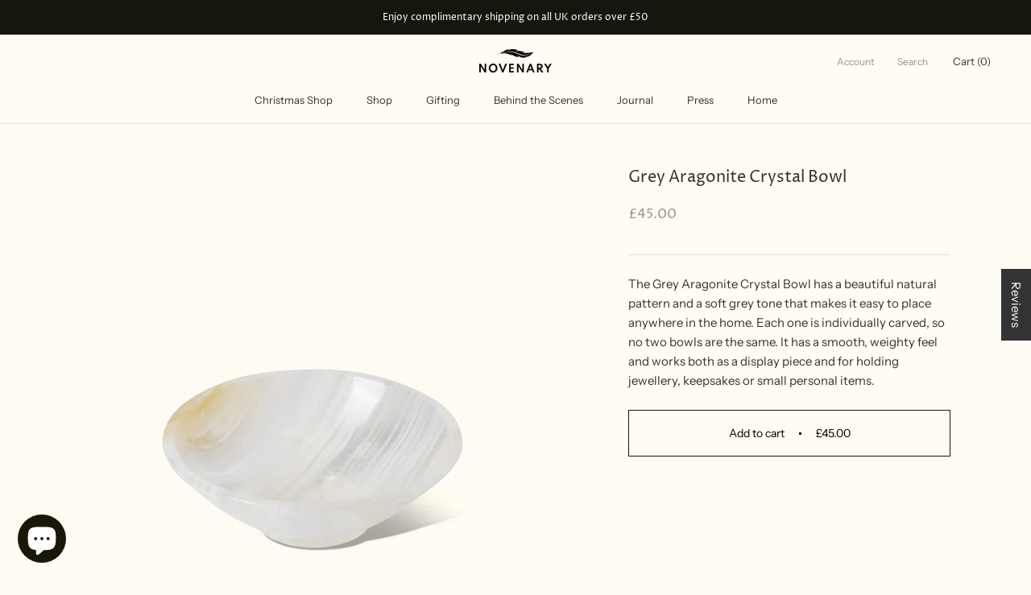

--- FILE ---
content_type: text/css
request_url: https://novenary.com/cdn/shop/t/14/assets/custom.css?v=24376296164689576621701701446
body_size: 2520
content:
@charset "UTF-8";.shopify-section--bordered+.shopify-section--bordered{border:none}.SectionHeader__SubHeading{font-family:var(--text-font-family)}.collection_description{max-width:530px;margin:0 auto;display:inline-block;padding:0 24px}.Header .Heading,.Header .Link--secondary,.Header .Link--primary:hover{font-family:var(--text-font-family)}.Button,.shopify-payment-button__button--unbranded,input.spr-button-primary,.spr-summary-actions-newreview,.spr-button-primary:not(input),.spr-pagination-prev>a,.spr-pagination-next>a{border:1px solid #14170e;letter-spacing:.2em;font-family:var(--text-font-family);background-color:transparent;transition:all .2s cubic-bezier(.645,.045,.355,1);text-transform:none;letter-spacing:0;font-size:calc(var(--base-text-font-size) - (var(--default-text-font-size) - 13px));padding:19px 23px;min-width:200px}.Button:hover{border:1px solid #14170e!important;color:#fff;background-color:#14170e}.Button--primary:before,.shopify-payment-button__button--unbranded:before,.spr-summary-actions-newreview:before,.spr-button-primary:not(input):before{background-color:transparent}.Button--primary,.shopify-payment-button__button--unbranded,.spr-summary-actions-newreview,.spr-button-primary:not(input){color:#000}.ButtonGroup--spacingSmall .ButtonGroup__Item{border-color:#fff!important;background-color:transparent!important}.ButtonGroup--spacingSmall:hover .ButtonGroup__Item:hover{border-color:#fff!important;background-color:#fff!important;color:#000!important}.AltSlideshow__Button{color:#fff!important;margin:0!important}.AltSlideshow__Button:before{background-color:transparent!important}.RoundButton,.flickity-prev-next-button{border-radius:0;background:#14170e;color:#fff;border:1px solid #14170e;box-shadow:none}@media screen and (max-width: 640px){.Button{min-width:100%}}.AltSlideshow_Content{color:#fff;text-align:left!important}.AltSlideshow_Description{color:#fff;text-align:left!important;max-width:500px;display:block;margin-left:5%}.Slideshow--fullscreen{height:355px!important}@media screen and (min-width: 641px){.Slideshow--fullscreen{height:435px!important}}@media screen and (min-width: 1140px){.Slideshow--fullscreen{height:485px!important}}@media screen and (min-width: 1921px){.Slideshow--fullscreen{height:530px!important}}@media screen and (min-width: 2500px){.Slideshow--fullscreen{height:580px!important}}@media screen and (min-width: 3200px){.Slideshow--fullscreen{height:630px!important}}.Slideshow__Content{padding:0 70px 0 6%}.AltSlideshow__Logo{margin:10px 0 0!important;width:155px;min-width:130px}@media screen and (min-width: 641px){.features--heading-large .u-h1,.features--heading-large .Rte h1{font-size:33px}}@media screen and (max-width: 640px){.features--heading-large .u-h1,.features--heading-large .Rte h1{font-size:28px}}.SectionHeader--center{text-align:left}@media screen and (max-width: 640px){.SectionHeader--center{padding:0 24px}}.ProductList--carousel .flickity-prev-next-button{top:calc(50% - 90px);width:90px;height:90px}.ProductList--carousel .flickity-prev-next-button.next{right:-90px}.ProductList--carousel .flickity-prev-next-button.previous{left:-90px}.ProductItem__Vendor,.ProductItem__Title{font-family:var(--text-font-family)}.ProductTitle{padding:10px;transition:all .2s cubic-bezier(.645,.045,.355,1)}.ProductItem:hover{text-decoration:underline}.SectionHeader:not(:only-child){margin-bottom:0}.Section--spacingSmall{padding:0}.hero-info{background-color:#fffcf3;color:#000;padding:50px 24px;text-align:left}.ButtonGroup--spacingSmall{margin:8px 0}@media screen and (min-width: 641px){.FeatureText--imageRight .FeatureText__ContentWrapper{width:30%}}.FeatureText__Content{text-align:left}.CL_Section{display:flex;margin:40px 0}.CL_Content-Container{width:calc(40% - 190px);text-align:left;padding-left:50px}.CL_Vertical-Container{width:190px;margin-right:70px;border-right:1px solid black}.CL_Image-Container{width:60%;display:flex;align-items:center}.CL_Content{margin-left:auto;max-width:400px}.CL_Vertical{transform:rotate(-90.1deg);transform-origin:bottom right;text-transform:uppercase;font-size:20px;text-align:right;padding-bottom:10px;margin-top:-40px}.CL_Image{width:100%;margin:0!important}.CL_Subheading{font-family:var(--text-font-family)!important;font-size:15px!important;margin-bottom:0!important}.CL_Heading{font-size:33px!important;margin:0 0 5px!important}.CL_Description{margin:0!important}@media screen and (max-width: 1007px){.CL_Vertical-Container{display:none}.CL_Content-Container{padding:50px;width:40%}}@media screen and (max-width: 640px){.CL_Section{display:block;margin-left:12px;border-left:1px solid black}.CL_Content-Container{width:100%;padding:24px;margin-bottom:0}.CL_Vertical-Container{display:none}.CL_Image-Container{width:100%;padding-left:12px}.CL_Content{max-width:none}}.CR_Section{display:flex;margin:40px 0}.CR_Content-Container{width:calc(40% - 190px);text-align:left;padding-right:50px}.CR_Vertical-Container{width:190px;margin-left:70px;border-left:1px solid black}.CR_Image-Container{width:60%;display:flex;align-items:center}.CR_Content{margin-right:auto;max-width:400px}.CR_Vertical{transform:rotate(90.1deg);transform-origin:bottom left;text-transform:uppercase;font-size:20px;text-align:right;padding-bottom:10px}.Aromatherapy_Vertical{margin-top:-62px}.CR_Image{width:100%;margin:0!important}.CR_Subheading{font-family:var(--text-font-family)!important;font-size:15px!important;margin-bottom:0!important}.CR_Heading{font-size:33px!important;margin:0 0 5px!important}.CR_Description{margin:0!important}@media screen and (max-width: 1007px){.CR_Vertical-Container{display:none}.CR_Content-Container{padding:50px;width:40%}}@media screen and (max-width: 640px){.CR_Section{display:block;margin-right:12px;border-right:1px solid black}.CR_Content-Container{width:100%;padding:24px;margin-bottom:0}.CR_Vertical-Container{display:none}.CR_Image-Container{width:100%;padding-right:12px}.CR_Content{max-width:none}}@media screen and (min-width: 1008px){.Article__Wrapper{max-width:1300px}.Article__Flex,.Article__Flex-Reverse{display:flex;justify-content:space-between}.Article__Flex-Text{display:block;width:45%}.Article__Flex-Image{width:45%}}@media screen and (max-width: 1007px){.Article__Flex{display:flex;justify-content:space-between;flex-direction:column}.Article__Flex-Reverse{display:flex;justify-content:space-between;flex-direction:column-reverse}}.Oil_SubHeading{margin-bottom:10px!important;text-decoration:underline;font-family:var(--heading-font-family);font-size:18px}.Oil_flower-pic{width:80px;height:80px;margin:0 0 0 10px!important}.Oil_Header{display:flex}.Oil_Heading{margin:0!important}.Oil_Map{width:60%;margin-bottom:70px!important}@media screen and (max-width: 1007px){.Oil_Map{width:100%}}.PP_Section,.PP_SectionReverse{display:flex;min-height:90vh;max-height:90vh;overflow:hidden}.PP_Content-Container{width:50%;text-align:left;display:flex}.PP_Content{max-width:780px;margin:auto;width:calc(100% * 8 / 12);padding:120px 0}.PP_Heading{margin:0 0 10px!important;border-bottom:1px solid black}.PP_Image-Container{width:50%}.PP_Image{width:100%;margin:0!important}.PP_AumImage{background-image:url(/cdn/shop/files/2022_06_NOVENARY_STILL_LIFE_10_WEB.jpg?v=1667678714);background-position:center;background-size:cover}.PP_WafiraImage{background-image:url(/cdn/shop/files/2022_06_NOVENARY_STILL_LIFE_16_WEB.jpg?v=1670955428);background-position:center;background-size:cover}.PP_EshghamImage{background-image:url(/cdn/shop/files/2022_06_NOVENARY_STILL_LIFE_15_WEB.jpg?v=1667682293);background-position:center;background-size:cover}.PP_Eshgham-bath-salts-Image{background-image:url(/cdn/shop/files/2022_06_NOVENARY_STILL_LIFE_01_WEB.jpg?v=1667850543);background-position:center;background-size:cover}.PP_Wafira-bath-salts-Image{background-image:url(/cdn/shop/files/2021_10_NOVENARY_STILL_LIFE_33_WEB.jpg?v=1667851328);background-position:center;background-size:cover}.PP_Aum-bath-salts-Image{background-image:url(/cdn/shop/files/2022_06_NOVENARY_STILL_LIFE_06_iii_WEB.jpg?v=1667851213);background-position:center;background-size:cover}@media screen and (max-width: 1007px){.PP_Section{display:flex;flex-direction:column;max-height:none}.PP_SectionReverse{display:flex;flex-direction:column-reverse;max-height:none}.PP_Content-Container{width:100%;text-align:left;display:flex}.PP_Content{margin:auto;width:100%;padding:24px}.PP_Image-Container{width:100%;height:75vh;overflow:hidden}}.PageContent--narrow{max-width:1000px}.award-list{display:flex}@media screen and (max-width: 1007px){.award-list{flex-direction:column}}.award-icon{width:100px}.award-column{display:block;text-align:center;width:33.33%;margin:0 40px}@media screen and (max-width: 1007px){.award-column{display:block;text-align:center;width:70%;margin:0 auto 40px}}.award-heading{padding-bottom:15px;border-bottom:1px solid black}.features-column{width:50%;margin:0 40px}@media screen and (max-width: 1007px){.features-column{display:block;text-align:center;width:70%;margin:0 auto 20px}}.features-icon{width:100%}@media screen and (min-width: 1140px){.Footer__Inner{justify-content:space-around}}.alt-FC_content{max-width:80%;text-align:left;margin-left:0;margin-bottom:50px}.Section[data-section-type=featured-collections] header.SectionHeader{text-align:center}.Section[data-section-type=featured-collections] .alt-FC_content{margin-left:auto;margin-right:auto;text-align:center}#shopify-section-template--16279376625823__19d8fc07-a7cb-477b-81f8-d0cbf234a740 h2{text-align:center;margin-bottom:30px;font-family:Optima nova,sans-serif;font-size:33px}div#shopify-section-template--16279376625823__19d8fc07-a7cb-477b-81f8-d0cbf234a740 ul{display:flex;align-items:center;padding:0 8px;margin-bottom:50px;flex-wrap:wrap}div#shopify-section-template--16279376625823__19d8fc07-a7cb-477b-81f8-d0cbf234a740 ul li.logo-bar__item{width:16.66%;max-width:100%;padding:0 15px;float:left;margin-bottom:20px}div#shopify-section-template--16279376625823__19d8fc07-a7cb-477b-81f8-d0cbf234a740 ul li.logo-bar__item img{display:block;width:100%;max-width:135px;margin:0 auto}@media screen and (min-width: 1008px){div#shopify-section-template--16279376625823__19d8fc07-a7cb-477b-81f8-d0cbf234a740 ul{padding:0 65px;margin-bottom:60px}div#shopify-section-template--16279376789663__9d26c4b4-d10d-44c2-bd28-5145e0b5840c .FeatureText__ContentWrapper{width:60%}div#shopify-section-template--16279376789663__9d26c4b4-d10d-44c2-bd28-5145e0b5840c .FeatureText.FeatureText--withImage{display:flex;flex-wrap:wrap;align-items:center}div#shopify-section-template--16279376789663__9d26c4b4-d10d-44c2-bd28-5145e0b5840c .FeatureText__ContentWrapper .FeatureText__Content{margin-right:0;margin-left:0}div#shopify-section-template--16279376789663__9d26c4b4-d10d-44c2-bd28-5145e0b5840c .FeatureText__ImageWrapper{width:40%}div#shopify-section-template--16279376789663__9d26c4b4-d10d-44c2-bd28-5145e0b5840c .FeatureText__ImageWrapper .AspectRatio:before{content:"";padding-bottom:0}div#shopify-section-template--16279376789663__9d26c4b4-d10d-44c2-bd28-5145e0b5840c .FeatureText__ImageWrapper .AspectRatio img{object-fit:cover;position:relative;height:auto}}@media screen and (max-width: 1007px){.Section[data-section-type=featured-collections] .alt-FC_content{max-width:100%}}@media screen and (max-width: 640px){.alt-FC_content{max-width:100%}#shopify-section-template--16279376625823__19d8fc07-a7cb-477b-81f8-d0cbf234a740 h2{font-size:28px;margin-bottom:10px}div#shopify-section-template--16279376625823__19d8fc07-a7cb-477b-81f8-d0cbf234a740 ul li.logo-bar__item{width:33.33%;padding:0 7px}}.Section[data-section-type=featured-collections] h3.SectionHeader__SubHeading{font-size:20px;margin-bottom:0}.award-list-cls{display:flex;flex-wrap:wrap;margin:0 -15px;padding:30px 0;clear:both}.award-list-cls .features-column-cls{float:left;width:100%;padding:0 15px;text-align:center}.award-list-cls .features-column-cls h2{margin-top:17px;font-size:20px}.award-list-cls .features-column-cls img.features-icon-cls{margin-bottom:0}@media only screen and (min-width:768px){.award-list-cls .features-column-cls{width:33.33%}#shopify-section-template--16311344070815__bc86ed8b-f2b7-459d-8516-a99d7827d19a .FeatureText--imageRight .FeatureText__ContentWrapper{width:50%}#shopify-section-template--16311344070815__bc86ed8b-f2b7-459d-8516-a99d7827d19a .FeatureText--imageRight .FeatureText__ContentWrapper .FeatureText__Content{max-width:100%}#shopify-section-template--16314424295583__f6dffc0c-2884-45fd-b73f-0ffcb9368d86 .FeatureText--imageRight .AspectRatio,#shopify-section-template--16314424295583__971a8b9a-a667-4c71-b97c-21a18d73ec88 .FeatureText--imageRight .AspectRatio{text-align:center;margin-left:auto;margin-right:auto}#shopify-section-template--16314424295583__f6dffc0c-2884-45fd-b73f-0ffcb9368d86 .FeatureText--imageRight .FeatureText__ContentWrapper,#shopify-section-template--16314424295583__971a8b9a-a667-4c71-b97c-21a18d73ec88 .FeatureText--imageRight .FeatureText__ContentWrapper{width:50%}#shopify-section-template--16314424295583__b8401702-3ec5-4d2f-85dd-e56f63094ea1 .FeatureText--imageLeft .AspectRatio,#shopify-section-template--16314424295583__27e759ca-3c16-4559-b8d0-2725cfc9dbf8 .FeatureText--imageLeft .AspectRatio{text-align:center;margin-left:auto;margin-right:auto}}@media only screen and (max-width:767px){.award-list .features-column{width:100%}.features-column img{margin-top:1em;margin-bottom:1em}}.template-page h3.SectionHeader__SubHeading.Heading.u-h6{font-size:24px;font-family:Optima nova,sans-serif}div#shopify-section-template--16311344070815__5f9c9371-12a1-4fb1-9f87-17ab02cf7f5a section.Section,div#shopify-section-template--16311344070815__bc86ed8b-f2b7-459d-8516-a99d7827d19a section.Section{width:100%;max-width:1300px;margin:0 auto;padding:0 50px}div#shopify-section-template--16311344070815__5f9c9371-12a1-4fb1-9f87-17ab02cf7f5a .FeatureText.FeatureText--withImage,div#shopify-section-template--16311344070815__bc86ed8b-f2b7-459d-8516-a99d7827d19a .FeatureText.FeatureText--withImage{display:flex;justify-content:space-between}div#shopify-section-template--16311344070815__5f9c9371-12a1-4fb1-9f87-17ab02cf7f5a .FeatureText.FeatureText--withImage .FeatureText__ImageWrapper{width:45%;margin:3em 0}div#shopify-section-template--16311344070815__5f9c9371-12a1-4fb1-9f87-17ab02cf7f5a .FeatureText.FeatureText--withImage .FeatureText__ContentWrapper{padding:0;width:45%;margin:3em 0}div#shopify-section-template--16311344070815__5f9c9371-12a1-4fb1-9f87-17ab02cf7f5a section.Section .FeatureText.FeatureText--withImage .FeatureText__ContentWrapper .FeatureText__Content{max-width:100%}div#shopify-section-template--16311344070815__bc86ed8b-f2b7-459d-8516-a99d7827d19a .FeatureText.FeatureText--withImage .FeatureText__ImageWrapper{width:45%;margin:3em 0}div#shopify-section-template--16311344070815__bc86ed8b-f2b7-459d-8516-a99d7827d19a .FeatureText.FeatureText--withImage .FeatureText__ContentWrapper{padding:0;width:45%;margin:3em 0}div#shopify-section-template--16311344070815__bc86ed8b-f2b7-459d-8516-a99d7827d19a section.Section .FeatureText.FeatureText--withImage .FeatureText__ContentWrapper .FeatureText__Content{max-width:100%}div#shopify-section-template--16311344070815__bc86ed8b-f2b7-459d-8516-a99d7827d19a .FeatureText .SectionHeader__Description p br,div#shopify-section-template--16311344070815__5f9c9371-12a1-4fb1-9f87-17ab02cf7f5a .FeatureText .SectionHeader__Description p br{display:none}div#shopify-section-template--16311344070815__5f9c9371-12a1-4fb1-9f87-17ab02cf7f5a .SectionHeader__Heading,div#shopify-section-template--16311344070815__bc86ed8b-f2b7-459d-8516-a99d7827d19a .SectionHeader__Heading{font-size:22px;margin-bottom:.9em}.award-column.ct-bigger .award-icon{width:155px;height:71px;object-fit:contain}#charity-partners main#main section.Section{width:100%;max-width:1300px;margin:0 auto;padding:0 50px}#charity-partners section.Section .FeatureText.FeatureText--withImage{display:flex;justify-content:space-between;align-items:center}#charity-partners section.Section .FeatureText.FeatureText--withImage .FeatureText__ContentWrapper{padding:0;width:45%;margin:3em 0}#charity-partners section.Section .FeatureText.FeatureText--withImage .FeatureText__ImageWrapper{width:45%;margin:3em 0}#charity-partners section.Section .FeatureText.FeatureText--withImage .FeatureText__ContentWrapper .FeatureText__Content{max-width:100%;width:100%}#charity-partners section.Section .FeatureText.FeatureText--withImage .SectionHeader__SubHeading.Heading{font-size:22px;margin-bottom:.9em}#charity-partners section.Section .FeatureText.FeatureText--withImage p br{display:none}#charity-partners section.Section .FeatureText.FeatureText--withImage p{margin-bottom:20px}#charity-partners main#main section.Section.Section--spacingNormal .FeatureText__ContentWrapper{padding:30px 0}#charity-partners main#main section.Section.Section--spacingNormal .FeatureText__ContentWrapper .FeatureText__Content{max-width:100%;width:100%}#charity-partners main#main section.Section.Section--spacingNormal .FeatureText__ContentWrapper .FeatureText__Content .SectionHeader__Description{width:100%;max-width:100%}#charity-partners main#main section.Section.Section--spacingNormal .FeatureText__ContentWrapper .FeatureText__Content p br{display:none}#charity-partners main#main section.Section.Section--spacingNormal .FeatureText__ContentWrapper .FeatureText__Content p strong{font-family:Optima nova,sans-serif;font-weight:400;font-size:22px}@media only screen and (min-width:641px){.template-page h3.SectionHeader__SubHeading.Heading.u-h6{font-size:33px}}@media only screen and (min-width:1008px){div#shopify-section-template--16311344070815__5f9c9371-12a1-4fb1-9f87-17ab02cf7f5a .FeatureText.FeatureText--withImage .FeatureText__ImageWrapper .AspectRatio:before{padding-bottom:115.66%}div#shopify-section-template--16311344070815__5f9c9371-12a1-4fb1-9f87-17ab02cf7f5a .FeatureText.FeatureText--withImage .FeatureText__ImageWrapper .AspectRatio img{object-fit:cover;object-position:top}div#shopify-section-template--16311344070815__bc86ed8b-f2b7-459d-8516-a99d7827d19a .FeatureText.FeatureText--withImage .FeatureText__ImageWrapper .AspectRatio:before{padding-bottom:115.66%}div#shopify-section-template--16311344070815__bc86ed8b-f2b7-459d-8516-a99d7827d19a .FeatureText.FeatureText--withImage .FeatureText__ImageWrapper .AspectRatio img{object-fit:cover;object-position:top}div#shopify-section-template--16311344070815__bc86ed8b-f2b7-459d-8516-a99d7827d19a .FeatureText--imageRight .AspectRatio{max-width:100%!important}}@media only screen and (max-width:1007px){div#shopify-section-template--16311344070815__5f9c9371-12a1-4fb1-9f87-17ab02cf7f5a .FeatureText.FeatureText--withImage,div#shopify-section-template--16311344070815__bc86ed8b-f2b7-459d-8516-a99d7827d19a .FeatureText.FeatureText--withImage{flex-direction:column}div#shopify-section-template--16311344070815__5f9c9371-12a1-4fb1-9f87-17ab02cf7f5a .FeatureText.FeatureText--withImage .FeatureText__ImageWrapper{width:100%;margin:3em 0}div#shopify-section-template--16311344070815__5f9c9371-12a1-4fb1-9f87-17ab02cf7f5a .FeatureText.FeatureText--withImage .FeatureText__ContentWrapper{padding:0;width:100%;margin:0}div#shopify-section-template--16311344070815__bc86ed8b-f2b7-459d-8516-a99d7827d19a .FeatureText.FeatureText--withImage .FeatureText__ImageWrapper{width:100%;margin:3em 0}div#shopify-section-template--16311344070815__bc86ed8b-f2b7-459d-8516-a99d7827d19a .FeatureText.FeatureText--withImage .FeatureText__ContentWrapper{padding:0;width:100%;margin:3em 0 0}div#shopify-section-template--16311344070815__5f9c9371-12a1-4fb1-9f87-17ab02cf7f5a section.Section,div#shopify-section-template--16311344070815__bc86ed8b-f2b7-459d-8516-a99d7827d19a section.Section{max-width:640px;padding:0 20px}#charity-partners main#main section.Section{max-width:640px;padding:0 20px}#charity-partners section.Section .FeatureText.FeatureText--withImage{flex-direction:column}#charity-partners section.Section .FeatureText.FeatureText--withImage .FeatureText__ImageWrapper{width:100%;margin:3em 0}#charity-partners section.Section .FeatureText.FeatureText--withImage .FeatureText__ContentWrapper{width:100%;margin:3em 0}#charity-partners section.Section .FeatureText.FeatureText--withImage.FeatureText--imageRight .FeatureText__ImageWrapper{order:1}#charity-partners section.Section .FeatureText.FeatureText--withImage.FeatureText--imageRight .FeatureText__ContentWrapper{order:2}#charity-partners section.Section .FeatureText.FeatureText--withImage .FeatureText__ContentWrapper{margin:0}#charity-partners .SectionHeader__Description{max-width:100%}#charity-partners main#main section.Section.Section--spacingNormal .FeatureText__ContentWrapper{padding:0}#charity-partners main#main section.Section.Section--spacingNormal .FeatureText__ContentWrapper .FeatureText__Content p strong{line-height:1.5}}@media only screen and (max-width:640px){.Footer{padding:25px 0}.Footer__Inner ul.Linklist li a{font-size:14px}.Footer__Inner ul.Linklist li{margin-bottom:7px}.Footer__Block{margin-top:25px}.Footer__Block:first-child{margin-top:0}.Footer__Block .Footer__Title{margin-bottom:10px}.Footer__Inner+.Footer__Aside{margin-top:28px}.Footer__Copyright{display:flex;align-items:center;justify-content:center;gap:8px}.Footer__Copyright p a{font-size:13px}.Footer__Copyright p{margin:0}.Footer__Inner+.Footer__Aside .Footer__LocalizationForm{margin-bottom:0}.Footer__PaymentList{margin-top:15px;padding-top:15px}.Footer__PaymentList svg{width:30px;height:20px}.Footer__PaymentList li{margin:3px}.Footer{padding-bottom:10px}}
/*# sourceMappingURL=/cdn/shop/t/14/assets/custom.css.map?v=24376296164689576621701701446 */


--- FILE ---
content_type: text/javascript
request_url: https://novenary.com/cdn/shop/t/14/assets/custom.js?v=183944157590872491501698750976
body_size: -696
content:
//# sourceMappingURL=/cdn/shop/t/14/assets/custom.js.map?v=183944157590872491501698750976


--- FILE ---
content_type: text/javascript
request_url: https://cdn.shopify.com/s/files/1/0448/9202/9087/t/14/assets/clever_adwords_global_tag.js?v=1725886927&shop=novenary.myshopify.com
body_size: -384
content:
function getScript(source,callback){var script=document.createElement("script"),prior=document.getElementsByTagName("script")[0];script.async=1,script.onload=script.onreadystatechange=function(_,isAbort){(isAbort||!script.readyState||/loaded|complete/.test(script.readyState))&&(script.onload=script.onreadystatechange=null,script=void 0,!isAbort&&callback&&setTimeout(callback,0))},script.src=source,prior.parentNode.insertBefore(script,prior)}getScript("https://www.googletagmanager.com/gtag/js?id=AW-10835158414",function(){window.dataLayer=window.dataLayer||[];function gtag(){dataLayer.push(arguments)}gtag("js",new Date),gtag("config","AW-10835158414")});
//# sourceMappingURL=/s/files/1/0448/9202/9087/t/14/assets/clever_adwords_global_tag.js.map?shop=novenary.myshopify.com&v=1725886927
